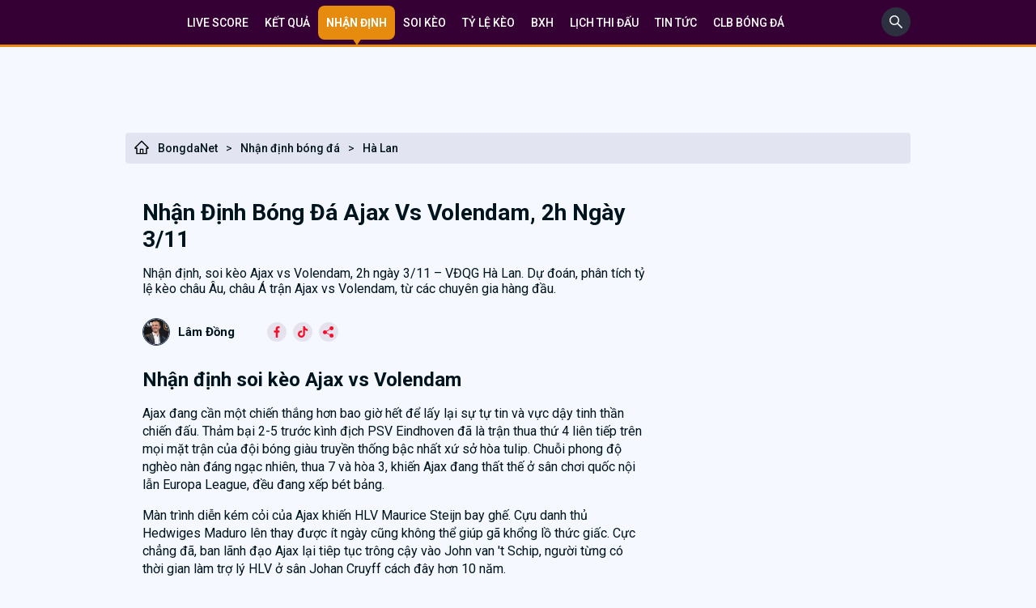

--- FILE ---
content_type: text/html; charset=UTF-8
request_url: https://bongdanet.cc/nhan-dinh-bong-da-ajax-vs-volendam-2h-ngay-3-11-bds6347
body_size: 14747
content:


<!DOCTYPE html>
<html lang="vi">

<head>
    <link href="/favicon.ico?v=3" rel="shortcut icon" type="image/x-icon" />
    <meta http-equiv="Cache-control" content="Public" />
    <meta http-equiv="X-UA-Compatible" content="IE=edge">
    <meta http-equiv="Content-Type" content="text/html; charset=utf-8" />
    <meta http-equiv="content-language" content="vi" />
    <meta charset="UTF-8" />
    <meta name="viewport" content="width=device-width, initial-scale=1" />
    <meta http-equiv="pragma" content="no-cache" />
    <meta content="width=device-width, initial-scale=1.0, maximum-scale=1.0, user-scalable=0" name="viewport">
    <meta name="description" content="Nhận định, soi kèo Ajax vs Volendam, 2h ngày 3/11 – VĐQG Hà Lan. Dự đoán, phân tích tỷ lệ kèo châu Âu, châu Á trận Ajax vs Volendam, từ các chuyên gia hàng đầu." />
    <meta name="keywords" content="Ajax vs Volendam, keo nha cai, nhan dinh bong da, du doan bong da, bongdanet, Ajax, Volendam" />
    <meta name="news_keywords" content="Ajax vs Volendam, keo nha cai, nhan dinh bong da, du doan bong da, bongdanet, Ajax, Volendam" />
	<meta name='dmca-site-verification' content='T2dKVUtWVEFGaEJhWjJzSWovUHpQQT090' />

            <link rel="canonical" href="https://bongdanet.cc/nhan-dinh-bong-da-ajax-vs-volendam-2h-ngay-3-11-bds6347" />
        <meta property="og:url" content="https://bongdanet.cc/nhan-dinh-bong-da-ajax-vs-volendam-2h-ngay-3-11-bds6347" />
    

    <!--Facebook-->
    <meta property="og:locale" content="vi_VN" />
    <meta property="og:site_name" content="Bongdanet.cc" />
    <meta property="og:title" content="Nhận định bóng đá Ajax vs Volendam, 2h ngày 3/11" />
    <meta property="og:description" content="Nhận định, soi kèo Ajax vs Volendam, 2h ngày 3/11 – VĐQG Hà Lan. Dự đoán, phân tích tỷ lệ kèo châu Âu, châu Á trận Ajax vs Volendam, từ các chuyên gia hàng đầu." />
    <meta property="og:image" content="https://media.bongdanet.cc/application/admin/image/2023/11/02/nhan-dinh-bong-da-ajax-vs-volendam-2h-ngay-3-11_1698891953.jpg?v=1698892003" />
    <meta property="og:type" content="website" />

            <meta name="robots" content="index, follow">
        <meta name="Googlebot-News" content="index, follow, archive, snippet">
        <meta name="googlebot" content="index, follow, archive, snippet">
        <meta name="csrf-param" content="_csrf">
<meta name="csrf-token" content="hB5mKUCx8yK_1KpgapuO6zM-NVKwuOE1xJFVu_GwXXfQLwtiM-OrFIenwSkE_PSjUEZyPtjNu1eNzjvpxtU5Aw==">
    <script type="text/javascript">
        var WAP_HOST_PATH = "/";
        var YII_CSRF_TOKEN = "hB5mKUCx8yK_1KpgapuO6zM-NVKwuOE1xJFVu_GwXXfQLwtiM-OrFIenwSkE_PSjUEZyPtjNu1eNzjvpxtU5Aw==";
        var YII_CSRF_TOKEN_NAME = "_csrf";
    </script>

    <meta name="csrf-param" content="_csrf">
<meta name="csrf-token" content="hB5mKUCx8yK_1KpgapuO6zM-NVKwuOE1xJFVu_GwXXfQLwtiM-OrFIenwSkE_PSjUEZyPtjNu1eNzjvpxtU5Aw==">
        <title>Nhận định bóng đá Ajax vs Volendam, 2h ngày 3/11</title>
    <link href="/assets/751579b9/css/bdnet.css?v=1769985811" rel="stylesheet">
<link href="/assets/751579b9/css/custom.css?v=1769985811" rel="stylesheet">
<script src="/assets/751579b9/js/jquery-3.6.0.min.js?v=1769985811"></script>
<script src="/assets/751579b9/js/common.min.js?v=1769985811"></script>
    
		<script type="application/ld+json">
		{
		  "@context": "https://schema.org",
		  "@type": "NewsArticle",
		  "mainEntityOfPage": {
			"@type": "WebPage",
			"@id": "https://bongdanet.cc/nhan-dinh-bong-da-ajax-vs-volendam-2h-ngay-3-11-bds6347"
		  },
		  "headline": "Nhận định bóng đá Ajax vs Volendam, 2h ngày 3/11",
		  "description": "Nhận định, soi kèo Ajax vs Volendam, 2h ngày 3/11 – VĐQG Hà Lan. Dự đoán, phân tích tỷ lệ kèo châu Âu, châu Á trận Ajax vs Volendam, từ các chuyên gia hàng đầu.",
		  "image": [
			"https://media.bongdanet.cc/application/admin/image/2023/11/02/nhan-dinh-bong-da-ajax-vs-volendam-2h-ngay-3-11_1698891953.jpg?v=1698892003"
		  ],  
		  "author": {
			"@type": "Person",
			"name": ""
		  },  
		  "publisher": {
			"@type": "Organization",
			"name": "2gon",
			"logo": {
			  "@type": "ImageObject",
			  "url": ""
			}
		  },
		  "datePublished": "2023-11-02+07:00"
		}
		</script>
				<script type="application/ld+json">
				{
				  "@context": "https://schema.org/", 
				  "@type": "BreadcrumbList", 
				  "itemListElement": [{
					"@type": "ListItem", 
					"position": 1, 
					"name": "Trang chủ",
					"item": "https://Bongdanet.cc/"  
				  },{
					"@type": "ListItem", 
					"position": 2, 
					"name": "Nhận định bóng đá",
					"item": "https://bongdanet.cc/nhan-dinh-bong-da"  
				  },{
					"@type": "ListItem", 
					"position": 3, 
					"name": "Hà Lan",
					"item": "https://bongdanet.cc/nhan-dinh-bong-da-ha-lan"  
				  }]
				}
				</script><meta name="google-site-verification" content="ki5g5xyK28sOH4T2j9drZ8spUBCGgDGega4sjCKJxS0" />
<!-- Google tag (gtag.js) -->
<script async src="https://www.googletagmanager.com/gtag/js?id=G-TRZT9BQ6KP"></script>
<script>
    window.dataLayer = window.dataLayer || [];
    function gtag(){dataLayer.push(arguments);}
    gtag('js', new Date());

    gtag('config', 'G-TRZT9BQ6KP');
</script>
<script type="application/ld+json">
    [{
        "@context": "http://schema.org",
        "@type": "Organization",
        "url": "https://bongdanet.cc//",
        "logo": "https://bongdanet.cc/themes/default/imgbdnet/BONGDANET.CC.svg",
        "contactPoint": [{
            "@type": "ContactPoint",
            "telephone": "(+84) 376 91 0010",
            "contactType": "customer service",
            "areaServed": "VN",
            "availableLanguage": "Vietnamese"
        }]
    },
        {
            "@context": "https://schema.org",
            "@type": "LocalBusiness",
            "name": "Bóng đá Net (BongdaNET)",
            "image": "https://bongdanet.cc/themes/default/imgbdnet/BONGDANET.CC.svg",
            "@id": "https://bongdanet.cc/",
            "url": "https://bongdanet.cc/",
            "description": "BongdaNET Bóng đá số Dữ liệu 66 ☑️ Livescore Bóng đá Nét, Tỷ số trực tuyến Bongdaso hôm nay Xem lịch thi đấu, Kqbd, BXH, kèo nhà cái tại Bongdanet cc",
            "telephone": "(+84) 376 91 0010",
            "priceRange": "$$",
            "address": {
                "@type": "PostalAddress",
                "streetAddress": " 93 Đường Huỳnh Văn Tạo, Phường 3, Tân An, Long An, Việt Nam ",
                "addressLocality": "Long An",
                "postalCode": "850000",
                "mainEntityOfPage": "https://maps.app.goo.gl/LHbEG7Qhu4TbjQpt5",
                "addressCountry": "VN"
            },
            "geo": {
                "@type": "GeoCoordinates",
                "latitude": 10.5303122,
                "longitude": 106.4146875
            },
            "openingHoursSpecification": {
                "@type": "OpeningHoursSpecification",
                "dayOfWeek": [
                    "Monday",
                    "Tuesday",
                    "Wednesday",
                    "Thursday",
                    "Friday",
                    "Saturday",
                    "Sunday"
                ],
                "opens": "00:00",
                "closes": "23:59"
            },
            "sameAs": [
                "https://www.facebook.com/bongdanetcc",
                "https://x.com/Bongdanet_cc",
                "https://www.instagram.com/bongdanet.cc/"
            ]
        }
    ]
</script>


</head>

<body class="news-index">
<div id="fb-root"></div>
    <script async defer crossorigin="anonymous" src="https://connect.facebook.net/vi_VN/sdk.js#xfbml=1&version=v14.0&appId=755571008778315&autoLogAppEvents=1" nonce="3uTljJfB"></script>

        <header class="top-nav">
    <div class="container">
        <nav>
<!--            <a class='--><?//= $livescore == 1 ? 'active' : '' ?><!--' href="/">-->
<!--                Dữ liệu-->
<!--            </a>-->
            <a class='' href="/">
                Live Score
            </a>
            <a class='' href="/ket-qua-bong-da">
                Kết quả
            </a>
            <a class='active' href="/nhan-dinh-bong-da">
                Nhận định
            </a>
            <a class='' href="/soi-keo">
                Soi kèo
            </a>
            <a class='' href="/ty-le-keo">
                Tỷ lệ kèo
            </a>
            <a class='' href="/bang-xep-hang">
                BXH
            </a>
            <a class='' href="/lich-thi-dau">
                Lịch thi đấu
            </a>
            <a class='' href="/tin-nong">
                Tin tức
            </a>
            <a class='' href="/cau-lac-bo">
                CLB BÓNG ĐÁ
            </a>
            <div class='topmenu_ad_middle'></div>
        </nav>
        <div class="search-box-top">
            <form style="display: none;" id="formSearchHeader" method="get" action="/tim-kiem">
                <input style="border: 1px solid #EEEEEE; border-radius: 5px; padding: 5px; margin-top: 5px;"
                       type="search" name="q" placeholder="Tìm kiếm...">
            </form>
            <a id="btn-search-header" href="javascript:void(0);" aria-label="search" onclick="showSearchInput()">
                <svg width="36" height="36" viewBox="0 0 36 36" fill="none" xmlns="http://www.w3.org/2000/svg"> <rect width="36" height="36" rx="18" fill="#2D303F"/> <path d="M25.9519 24.8499L20.758 19.656C21.564 18.614 21.9999 17.34 21.9999 16C21.9999 14.396 21.374 12.892 20.242 11.758C19.11 10.624 17.602 10 16 10C14.398 10 12.89 10.626 11.758 11.758C10.624 12.89 10 14.396 10 16C10 17.602 10.626 19.11 11.758 20.242C12.89 21.376 14.396 21.9999 16 21.9999C17.34 21.9999 18.612 21.564 19.654 20.76L24.8479 25.9519C24.8632 25.9672 24.8812 25.9793 24.9012 25.9875C24.9211 25.9958 24.9424 26 24.9639 26C24.9855 26 25.0068 25.9958 25.0267 25.9875C25.0466 25.9793 25.0647 25.9672 25.0799 25.9519L25.9519 25.0819C25.9672 25.0667 25.9793 25.0486 25.9875 25.0287C25.9958 25.0088 26 24.9875 26 24.9659C26 24.9444 25.9958 24.9231 25.9875 24.9032C25.9793 24.8833 25.9672 24.8652 25.9519 24.8499ZM19.168 19.168C18.32 20.014 17.196 20.48 16 20.48C14.804 20.48 13.68 20.014 12.832 19.168C11.986 18.32 11.52 17.196 11.52 16C11.52 14.804 11.986 13.678 12.832 12.832C13.68 11.986 14.804 11.52 16 11.52C17.196 11.52 18.322 11.984 19.168 12.832C20.014 13.68 20.48 14.804 20.48 16C20.48 17.196 20.014 18.322 19.168 19.168Z" fill="white"/> </svg>
            </a>
        </div>
    </div>
</header>
<div class="container">
	<div class="two-col" style="overflow: hidden;width: 900px;margin: 0 auto;">
		<div style="width:450px;height:90px">
					</div>
		<div style="width:450px;height:90px">
					</div>
	</div>
	<div class="two-col" style="overflow: hidden;width: 900px;margin: 0 auto;">
			
	
			</div>
</div>
<script>
    function showSearchInput(){
        $("#btn-search-header").hide();
        $("#formSearchHeader").show();
    }
</script>    <div class="content">
        <div class="container">
            <div class="bread-crum">
                <div class="left-bread">
                    <a href="/">
                        <svg style="margin-right: 10px;" width="20" height="20" viewBox="0 0 20 20" fill="none" xmlns="http://www.w3.org/2000/svg">
                            <path d="M18.4845 9.86357L10.9376 2.32061L10.4317 1.81475C10.3165 1.70025 10.1606 1.63599 9.99813 1.63599C9.83566 1.63599 9.67979 1.70025 9.56453 1.81475L1.5118 9.86357C1.3937 9.98122 1.30036 10.1213 1.23729 10.2756C1.17423 10.4299 1.14271 10.5953 1.14461 10.762C1.15242 11.4495 1.72469 11.9983 2.41219 11.9983H3.24227V18.3597H16.754V11.9983H17.6016C17.9356 11.9983 18.2501 11.8675 18.4864 11.6312C18.6028 11.5152 18.695 11.3772 18.7577 11.2254C18.8204 11.0735 18.8523 10.9107 18.8516 10.7464C18.8516 10.4144 18.7208 10.0999 18.4845 9.86357ZM11.0919 16.9534H8.90438V12.969H11.0919V16.9534ZM15.3477 10.5921V16.9534H12.3419V12.5003C12.3419 12.0687 11.9923 11.719 11.5606 11.719H8.43563C8.00399 11.719 7.65438 12.0687 7.65438 12.5003V16.9534H4.64852V10.5921H2.77352L10.0001 3.37139L10.4513 3.82256L17.2247 10.5921H15.3477Z" fill="black"></path>
                        </svg>
                        BongdaNet
                    </a><span>&gt;</span><a class="__norm" href="/nhan-dinh-bong-da">Nhận định bóng đá</a><span>&gt;</span><a class="__norm" href="/nhan-dinh-bong-da-ha-lan">Hà Lan</a></div>
                <div class="right-bread"></div></div>            
<div class="wrapper-news">
    <div class="page">
        <div class="left_pane">
            <div class="article_text">
                <article>
                    <div class="two-col">
                        <div class="right-col-1">
                            <div class="right-col-head">
                                <div class="right-col-bottom"><h1 style="margin-left: 0;">Nhận định bóng đá Ajax vs Volendam, 2h ngày 3/11</h1></div>
                                <div class="des-welcom">
                                    Nhận định, soi kèo Ajax vs Volendam, 2h ngày 3/11 – VĐQG Hà Lan. Dự đoán, phân tích tỷ lệ kèo châu Âu, châu Á trận Ajax vs Volendam, từ các chuyên gia hàng đầu.                                </div>
                            </div>
                            <div class="post-meta">
                                <a class="post-meta-ava" href="#">
                                    <img src="/themes/default/imgbdnet/ava.png" alt="ava">
                                    <span>Lâm Đồng</span>
                                </a>
                                <div class="content-4">
                                    <div class="list-social-post">
                                        <a target="_blank" rel="nofollow" href="https://www.facebook.com/sharer.php?u=https://bongdanet.cc/nhan-dinh-bong-da-ajax-vs-volendam-2h-ngay-3-11-bds6347">
                                            <svg width="24" height="24" viewBox="0 0 24 24" fill="none" xmlns="http://www.w3.org/2000/svg"> <circle cx="12" cy="12" r="12" fill="#591D57" fill-opacity="0.1"></circle> <g clip-path="url(#clip0_137_95519)"> <path d="M14.3319 7.32458H15.61V5.09858C15.3895 5.06825 14.6311 5 13.748 5C9.70429 5 10.8045 9.57917 10.6435 10.25H8.60938V12.7385H10.6429V19H13.136V12.7391H15.0873L15.397 10.2506H13.1355C13.2451 8.60325 12.6915 7.32458 14.3319 7.32458V7.32458Z" fill="#F70D28"></path> </g> <defs> <clipPath id="clip0_137_95519"> <rect width="14" height="14" fill="#591D57" transform="translate(5 5)"></rect> </clipPath> </defs> </svg>
                                        </a>
                                        <a href="#"><svg width="24" height="24" viewBox="0 0 24 24" fill="none" xmlns="http://www.w3.org/2000/svg"> <circle cx="12" cy="12" r="12" fill="#591D57" fill-opacity="0.1"></circle> <path d="M18.2935 8.50541C17.4933 8.50541 16.755 8.24031 16.1621 7.7931C15.4821 7.28043 14.9935 6.52841 14.821 5.66165C14.7782 5.44749 14.7552 5.22648 14.753 5H12.4671V11.2462L12.4644 14.6675C12.4644 15.5822 11.8687 16.3578 11.0431 16.6306C10.8034 16.7097 10.5446 16.7472 10.2752 16.7324C9.93119 16.7135 9.60885 16.6097 9.32869 16.4421C8.7325 16.0856 8.32828 15.4387 8.31733 14.6988C8.30008 13.5422 9.23503 12.5993 10.3907 12.5993C10.6188 12.5993 10.8379 12.6366 11.0431 12.7042V10.997V10.3833C10.8267 10.3512 10.6065 10.3345 10.3839 10.3345C9.11892 10.3345 7.93584 10.8603 7.09016 11.8076C6.45097 12.5235 6.06757 13.4368 6.00842 14.3945C5.93091 15.6526 6.39127 16.8486 7.28406 17.7309C7.41523 17.8605 7.55299 17.9807 7.69704 18.0916C8.46248 18.6807 9.39826 19 10.3839 19C10.6065 19 10.8267 18.9836 11.0431 18.9515C11.9638 18.8151 12.8133 18.3937 13.4837 17.7309C14.3075 16.9167 14.7626 15.8358 14.7676 14.6853L14.7558 9.5762C15.1488 9.87936 15.5785 10.1302 16.0396 10.3249C16.7569 10.6276 17.5174 10.7809 18.3001 10.7806V9.12077V8.50486C18.3006 8.50541 18.2941 8.50541 18.2935 8.50541V8.50541Z" fill="#F70D28"></path> </svg></a>
                                        <a href="#"><svg width="24" height="24" viewBox="0 0 24 24" fill="none" xmlns="http://www.w3.org/2000/svg"> <circle cx="12" cy="12" r="12" fill="#591D57" fill-opacity="0.1"></circle> <path d="M15.6641 14.0781C14.8536 14.0781 14.1393 14.4768 13.6907 15.0831L9.81223 13.0971C9.87662 12.8777 9.92188 12.6502 9.92188 12.4102C9.92188 12.0846 9.85513 11.7751 9.73982 11.4904L13.7989 9.04786C14.2506 9.578 14.9145 9.92188 15.6641 9.92188C17.0211 9.92188 18.125 8.81798 18.125 7.46094C18.125 6.10389 17.0211 5 15.6641 5C14.307 5 13.2031 6.10389 13.2031 7.46094C13.2031 7.77367 13.2675 8.07032 13.3744 8.34573L9.30322 10.7955C8.85189 10.2811 8.1975 9.94922 7.46094 9.94922C6.10389 9.94922 5 11.0531 5 12.4102C5 13.7672 6.10389 14.8711 7.46094 14.8711C8.2848 14.8711 9.01108 14.4607 9.45799 13.8373L13.3237 15.8169C13.2525 16.0467 13.2031 16.2861 13.2031 16.5391C13.2031 17.8961 14.307 19 15.6641 19C17.0211 19 18.125 17.8961 18.125 16.5391C18.125 15.182 17.0211 14.0781 15.6641 14.0781Z" fill="#F70D28"></path> </svg></a>
                                    </div>
                                </div>
                            </div>

                            <div class="main-soi-keo">
                                <h2>Nhận định soi k&egrave;o Ajax vs Volendam</h2>
<p>Ajax đang cần một chiến thắng hơn bao giờ hết để lấy lại sự tự tin v&agrave; vực dậy tinh thần chiến đấu. Thảm bại 2-5 trước k&igrave;nh địch PSV Eindhoven đ&atilde; l&agrave; trận thua thứ 4 li&ecirc;n tiếp tr&ecirc;n mọi mặt trận của đội b&oacute;ng gi&agrave;u truyền thống bậc nhất xứ sở h&ograve;a tulip. Chuỗi phong độ ngh&egrave;o n&agrave;n đ&aacute;ng ngạc nhi&ecirc;n, thua 7 v&agrave; h&ograve;a 3, khiến Ajax đang thất thế ở s&acirc;n chơi quốc nội lẫn Europa League, đều đang xếp b&eacute;t bảng.</p>
<p>M&agrave;n tr&igrave;nh diễn k&eacute;m cỏi của Ajax khiến HLV Maurice Steijn bay ghế. Cựu danh thủ Hedwiges Maduro l&ecirc;n thay được &iacute;t ng&agrave;y cũng kh&ocirc;ng thể gi&uacute;p g&atilde; khổng lồ thức giấc. Cực chẳng đ&atilde;, ban l&atilde;nh đạo Ajax lại ti&ecirc;p tục tr&ocirc;ng cậy v&agrave;o John van 't Schip, người từng c&oacute; thời gian l&agrave;m trợ l&yacute; HLV ở s&acirc;n Johan Cruyff c&aacute;ch đ&acirc;y hơn 10 năm.</p>
<p>Với bộ mặt rất thảm hại hiện tại, ngay cả khi chỉ phải tiếp đ&oacute;n đội b&oacute;ng đang xếp thứ 16, Volendam, khả năng chiến thắng của Ajax vẫn bị đặt dưới kh&ocirc;ng &iacute;t &aacute;nh mắt nghi ngờ. Volendam hứa hẹn cũng kh&ocirc;ng phải c&aacute;c vị kh&aacute;ch dễ chơi với đội chủ s&acirc;n Johan Cruyff khi đ&atilde; thắng 2/3 trận gần đ&acirc;y.</p>
<p>K&egrave;o chấp s&acirc;u -2 xem ra sẽ trở th&agrave;nh g&aacute;nh nặng kh&ocirc;ng nhỏ với những người d&aacute;m dũng cảm đặt niềm tin v&agrave;o Ajax.</p>
<h2>Đội h&igrave;nh dự kiến Ajax vs Volendam</h2>
<p><strong>Ajax</strong>: Ramaj; Gaaei, Medic, Hato, Sosa; Van den Boomen, Tahirovic, Taylor; Bergwijn, Brobbey, Forbs</p>
<p><strong>Volendam</strong>: Backhaus; Ouur, Benamar, Flint, Cox; De Haan, Mirani, Twigt; Ould-Chikh, Muhren, Kuol</p>
<h2>Phong độ v&agrave; thống k&ecirc; đối đầu Ajax vs Volendam</h2>
<figure class="expNoEdit"><img src="https://media.bongdanet.cc/application/admin//uploads/2023/11/02/nhan-dinh-bong-da-ajax-vs-volendam-2h-ngay-3-11_21618.jpg" alt="Nhận định b&oacute;ng đ&aacute; Ajax vs Volendam, 2h ng&agrave;y 3/11 - Ảnh 1" />
<figcaption>Nhận định b&oacute;ng đ&aacute; Ajax vs Volendam, 2h ng&agrave;y 3/11 - Ảnh 1</figcaption>
</figure>
<h2>BXH VĐQG H&agrave; Lan</h2>
<figure class="expNoEdit"><img src="https://media.bongdanet.cc/application/admin//uploads/2023/11/02/nhan-dinh-bong-da-ajax-vs-volendam-2h-ngay-3-11_21619.jpg" alt="Nhận định b&oacute;ng đ&aacute; Ajax vs Volendam, 2h ng&agrave;y 3/11 - Ảnh 2" />
<figcaption>Nhận định b&oacute;ng đ&aacute; Ajax vs Volendam, 2h ng&agrave;y 3/11 - Ảnh 2</figcaption>
</figure>
<h2>Tỷ lệ k&egrave;o Ajax vs Volendam</h2>
<p><strong>+ Soi tỷ lệ k&egrave;o ch&acirc;u &Aacute; cả trận (0:2): </strong>Ajax đang g&acirc;y thất vọng tr&agrave;n trề khi thua 8, h&ograve;a 1 v&agrave; chỉ thắng 1 theo handicap ở 10 trận gần đ&acirc;y. Volendam lại đang gi&uacute;p kh&ocirc;ng &iacute;t nh&agrave; đầu tư "về bờ" th&agrave;nh c&ocirc;ng với 4/5 trận thắng k&egrave;o vừa qua. Đội kh&aacute;ch cũng thắng theo tỷ lệ ch&acirc;u &Aacute; ở cả 6 lần chạm tr&aacute;n Ajax gần nhất tại giải quốc nội.</p>
<p><strong>Chọn: Volendam +2 FT</strong></p>
<p><strong>+ Soi tỷ lệ k&egrave;o t&agrave;i xỉu cả trận (3 3/4): </strong>5/8 trận gần đ&acirc;y của Ajax c&oacute; nhiều hơn 3 b&agrave;n thắng/trận. 4/5 chuyến xa nh&agrave; vừa qua của Volendam cũng chứng kiến thống k&ecirc; tương tự. Cả hai đội đều hướng đến chiến thắng ở 90 ph&uacute;t tới để hy vọng tho&aacute;t khỏi khu vực "cầm đ&egrave;n đỏ".</p>
<p><strong>Chọn: T&agrave;i 3 3/4 FT</strong></p>
<p><strong>Dự đo&aacute;n kqbd: 2-2</strong></p>                            </div>
                            <!--  -->
                            <div class="comment-box">
                                <div class="title-com">Ý kiến của bạn</div>
                                <div class="comment-box-1">
                                    <div class="icon-and-text">
                                        <svg width="36" height="37" viewBox="0 0 36 37" fill="none" xmlns="http://www.w3.org/2000/svg"> <g clip-path="url(#clip0_357_144985)"> <path d="M21.375 6.98096H7.875C7.254 6.98096 6.75 7.48496 6.75 8.10596C6.75 8.72696 7.254 9.23096 7.875 9.23096H21.375C21.996 9.23096 22.5 8.72696 22.5 8.10596C22.5 7.48496 21.996 6.98096 21.375 6.98096Z" fill="#B6B6B6" fill-opacity="0.65"></path> <path d="M16.875 11.481H7.875C7.254 11.481 6.75 11.985 6.75 12.606C6.75 13.227 7.254 13.731 7.875 13.731H16.875C17.496 13.731 18 13.227 18 12.606C18 11.985 17.496 11.481 16.875 11.481Z" fill="#B6B6B6" fill-opacity="0.65"></path> <path d="M24.75 0.230957H4.5C2.01825 0.230957 0 2.24921 0 4.73096V27.231C0 27.6675 0.252 28.0657 0.648 28.2502C0.79875 28.32 0.963 28.356 1.125 28.356C1.38375 28.356 1.64025 28.266 1.845 28.095L8.28225 22.731H24.75C27.2318 22.731 29.25 20.7127 29.25 18.231V4.73096C29.25 2.24921 27.2318 0.230957 24.75 0.230957ZM27 18.231C27 19.4707 25.992 20.481 24.75 20.481H7.875C7.61175 20.481 7.3575 20.5732 7.155 20.742L2.25 24.8302V4.73096C2.25 3.49121 3.258 2.48096 4.5 2.48096H24.75C25.992 2.48096 27 3.49121 27 4.73096V18.231Z" fill="#B6B6B6" fill-opacity="0.65"></path> <path d="M31.5 9.23096C30.879 9.23096 30.375 9.73496 30.375 10.356C30.375 10.977 30.879 11.481 31.5 11.481C32.742 11.481 33.75 12.4912 33.75 13.731V32.7637L29.952 29.7262C29.754 29.5687 29.5042 29.481 29.25 29.481H13.5C12.258 29.481 11.25 28.4707 11.25 27.231V26.106C11.25 25.485 10.746 24.981 10.125 24.981C9.504 24.981 9 25.485 9 26.106V27.231C9 29.7127 11.0182 31.731 13.5 31.731H28.854L34.1708 35.9857C34.3755 36.1477 34.6252 36.231 34.875 36.231C35.0392 36.231 35.2058 36.195 35.3633 36.1207C35.7525 35.9317 36 35.538 36 35.106V13.731C36 11.2492 33.9818 9.23096 31.5 9.23096Z" fill="#B6B6B6" fill-opacity="0.65"></path> </g> <defs> <clipPath id="clip0_357_144985"> <rect width="36" height="36" fill="#B6B6B6" transform="translate(0 0.230957)"></rect> </clipPath> </defs> </svg>
                                        <div class="text-gray">Hãy là người đầu tiên<br>
                                            bình luận trong bài</div>
                                    </div>
                                </div>
                                <div class="send-content">
                                    <textarea placeholder="Gửi tin nhắn"></textarea>
                                    <a class="btn-emoji" href="#"><svg width="18" height="19" viewBox="0 0 18 19" fill="none" xmlns="http://www.w3.org/2000/svg"> <g clip-path="url(#clip0_357_145003)"> <path d="M9 18.231C6.59602 18.231 4.33593 17.2948 2.63602 15.5949C0.936176 13.895 0 11.6349 0 9.23096C0 6.82697 0.936176 4.56688 2.63602 2.86697C4.33593 1.16713 6.59602 0.230957 9 0.230957C11.404 0.230957 13.6641 1.16713 15.364 2.86697C17.0638 4.56688 18 6.82697 18 9.23096C18 11.6349 17.0638 13.895 15.364 15.5949C13.6641 17.2948 11.404 18.231 9 18.231V18.231ZM9 1.63721C4.81279 1.63721 1.40625 5.04374 1.40625 9.23096C1.40625 13.4182 4.81279 16.8247 9 16.8247C13.1872 16.8247 16.5938 13.4182 16.5938 9.23096C16.5938 5.04374 13.1872 1.63721 9 1.63721ZM12.2954 10.7844C11.9678 10.5759 11.5332 10.6725 11.3248 11.0002C11.3161 11.0138 10.4411 12.362 8.96484 12.362C7.48863 12.362 6.61359 11.0138 6.60491 11.0002C6.39643 10.6725 5.96187 10.576 5.63425 10.7844C5.30663 10.9929 5.21005 11.4275 5.41853 11.7551C5.47084 11.8373 6.72536 13.7683 8.96484 13.7683C11.2043 13.7683 12.4588 11.8373 12.5112 11.7551C12.7196 11.4275 12.6231 10.9929 12.2954 10.7844V10.7844ZM5.90625 6.03174C6.39165 6.03174 6.78516 6.42524 6.78516 6.91064C6.78516 7.39605 6.39165 7.78955 5.90625 7.78955C5.42085 7.78955 5.02734 7.39605 5.02734 6.91064C5.02734 6.42524 5.42085 6.03174 5.90625 6.03174ZM11.1797 6.91064C11.1797 7.39605 11.5732 7.78955 12.0586 7.78955C12.544 7.78955 12.9375 7.39605 12.9375 6.91064C12.9375 6.42524 12.544 6.03174 12.0586 6.03174C11.5732 6.03174 11.1797 6.42524 11.1797 6.91064Z" fill="#555E61"></path> </g> <defs> <clipPath id="clip0_357_145003"> <rect width="18" height="18" fill="#555E61" transform="translate(0 0.230957)"></rect> </clipPath> </defs> </svg></a>
                                </div>
                                <div class="list-tags">

                                </div>
                            </div>
                            <!--  -->

                            <!--  -->
                                                        <div class="container-two-col">
                                <div class="grid-tin-chi-tiet">
                                    <div>
                                        <div class="side-bar-soi-keo"><span>Nhận định cùng chuyên mục</span></div>
                                        <ul style="margin: 0; padding: 0; list-style: none;">
                                                                                            <li>
                                                    <div class="tin-3">
                                                        <div class="pr-24">
                                                            <div class="tin-3-a mt-8" \>
                                                                <a href="/nhan-dinh-bong-da-psv-eindhoven-vs-ajax-20h30-ngay-29-10-bds6305">
                                                                    Nhận định bóng đá PSV Eindhoven vs Ajax, 20h30 ngày 29/10                                                                </a>
                                                            </div>
                                                            <div class="mt-8">
                                                                <span class="Ngoai-hang-anh">Hà Lan</span>
                                                                <span class="mot-phut">02/11/2023 09:25</span>
                                                            </div>
                                                            <div class="mt-8">
                                                                <span class="tin-1-span">
                                                                    Nhận định, soi kèo PSV Eindhoven vs Ajax, 20h30 ngày 29/10 – VĐQG Hà Lan. Dự đoán, phân tích tỷ lệ kèo châu Âu, châu Á trận PSV Eindhoven vs Ajax, từ các chuyên gia hàng đầu.                                                                </span>
                                                            </div>
                                                        </div>
                                                        <div class="between-img">
                                                            <a href="/nhan-dinh-bong-da-psv-eindhoven-vs-ajax-20h30-ngay-29-10-bds6305" rel="nofollow">
                                                                <img style="border-radius: 6px; width: 200px; height: 120px;" border="0" alt="Nhận định bóng đá PSV Eindhoven vs Ajax, 20h30 ngày 29/10" src="https://media.bongdanet.cc/application/admin/image/2023/10/29/nhan-dinh-bong-da-psv-eindhoven-vs-ajax-20h30-ngay-29-10_1698546907.jpg?v=1698546960">
                                                            </a>
                                                        </div>
                                                    </div>
                                                </li>
                                                                                            <li>
                                                    <div class="tin-3">
                                                        <div class="pr-24">
                                                            <div class="tin-3-a mt-8" \>
                                                                <a href="/nhan-dinh-bong-da-utrecht-vs-ajax-17h15-ngay-22-10-bds6230">
                                                                    Nhận định bóng đá Utrecht vs Ajax, 17h15 ngày 22/10                                                                </a>
                                                            </div>
                                                            <div class="mt-8">
                                                                <span class="Ngoai-hang-anh">Hà Lan</span>
                                                                <span class="mot-phut">02/11/2023 09:25</span>
                                                            </div>
                                                            <div class="mt-8">
                                                                <span class="tin-1-span">
                                                                    Nhận định, soi kèo Utrecht vs Ajax, 17h15 ngày 22/10 – VĐQG Hà Lan. Dự đoán, phân tích tỷ lệ kèo châu Âu, châu Á trận Utrecht vs Ajax, từ các chuyên gia hàng đầu.                                                                </span>
                                                            </div>
                                                        </div>
                                                        <div class="between-img">
                                                            <a href="/nhan-dinh-bong-da-utrecht-vs-ajax-17h15-ngay-22-10-bds6230" rel="nofollow">
                                                                <img style="border-radius: 6px; width: 200px; height: 120px;" border="0" alt="Nhận định bóng đá Utrecht vs Ajax, 17h15 ngày 22/10" src="https://media.bongdanet.cc/application/admin/image/2023/10/22/nhan-dinh-bong-da-utrecht-vs-ajax-17h15-ngay-22-10_1697936273.jpg?v=1697936327">
                                                            </a>
                                                        </div>
                                                    </div>
                                                </li>
                                                                                            <li>
                                                    <div class="tin-3">
                                                        <div class="pr-24">
                                                            <div class="tin-3-a mt-8" \>
                                                                <a href="/nhan-dinh-bong-da-ajax-vs-az-alkmaar-19h30-ngay-8-10-bds6092">
                                                                    Nhận định bóng đá Ajax vs AZ Alkmaar, 19h30 ngày 8/10                                                                </a>
                                                            </div>
                                                            <div class="mt-8">
                                                                <span class="Ngoai-hang-anh">Hà Lan</span>
                                                                <span class="mot-phut">02/11/2023 09:25</span>
                                                            </div>
                                                            <div class="mt-8">
                                                                <span class="tin-1-span">
                                                                    Nhận định, soi kèo Ajax vs AZ Alkmaar, 19h30 ngày 8/10 – VĐQG Hà Lan. Dự đoán, phân tích tỷ lệ kèo châu Âu, châu Á trận Ajax vs AZ Alkmaar, từ các chuyên gia hàng đầu.                                                                </span>
                                                            </div>
                                                        </div>
                                                        <div class="between-img">
                                                            <a href="/nhan-dinh-bong-da-ajax-vs-az-alkmaar-19h30-ngay-8-10-bds6092" rel="nofollow">
                                                                <img style="border-radius: 6px; width: 200px; height: 120px;" border="0" alt="Nhận định bóng đá Ajax vs AZ Alkmaar, 19h30 ngày 8/10" src="https://media.bongdanet.cc/application/admin/image/2023/10/08/nhan-dinh-bong-da-ajax-vs-az-alkmaar-19h30-ngay-8-10_1696731306.jpg?v=1696731360">
                                                            </a>
                                                        </div>
                                                    </div>
                                                </li>
                                                                                            <li>
                                                    <div class="tin-3">
                                                        <div class="pr-24">
                                                            <div class="tin-3-a mt-8" \>
                                                                <a href="/nhan-dinh-bong-da-nec-vs-vitesse-17h15-ngay-1-10-bds6020">
                                                                    Nhận định bóng đá NEC vs Vitesse, 17h15 ngày 1/10                                                                </a>
                                                            </div>
                                                            <div class="mt-8">
                                                                <span class="Ngoai-hang-anh">Hà Lan</span>
                                                                <span class="mot-phut">02/11/2023 09:25</span>
                                                            </div>
                                                            <div class="mt-8">
                                                                <span class="tin-1-span">
                                                                    Nhận định, soi kèo NEC vs Vitesse, 17h15 ngày 1/10 – VĐQG Hà Lan. Dự đoán, phân tích tỷ lệ kèo châu Âu, châu Á trận NEC vs Vitesse, từ các chuyên gia hàng đầu.                                                                </span>
                                                            </div>
                                                        </div>
                                                        <div class="between-img">
                                                            <a href="/nhan-dinh-bong-da-nec-vs-vitesse-17h15-ngay-1-10-bds6020" rel="nofollow">
                                                                <img style="border-radius: 6px; width: 200px; height: 120px;" border="0" alt="Nhận định bóng đá NEC vs Vitesse, 17h15 ngày 1/10" src="https://media.bongdanet.cc/application/admin/image/2023/10/01/nhan-dinh-bong-da-nec-vs-vitesse-17h15-ngay-1-10_1696121963.jpg?v=1696122020">
                                                            </a>
                                                        </div>
                                                    </div>
                                                </li>
                                                                                            <li>
                                                    <div class="tin-3">
                                                        <div class="pr-24">
                                                            <div class="tin-3-a mt-8" \>
                                                                <a href="/nhan-dinh-bong-da-az-alkmaar-vs-heracles-1h-ngay-29-9-bds5995">
                                                                    Nhận định bóng đá AZ Alkmaar vs Heracles, 1h ngày 29/9                                                                </a>
                                                            </div>
                                                            <div class="mt-8">
                                                                <span class="Ngoai-hang-anh">Hà Lan</span>
                                                                <span class="mot-phut">02/11/2023 09:25</span>
                                                            </div>
                                                            <div class="mt-8">
                                                                <span class="tin-1-span">
                                                                    Nhận định, soi kèo AZ Alkmaar vs Heracles, 1h ngày 29/9 – VĐQG Hà Lan. Dự đoán, phân tích tỷ lệ kèo châu Âu, châu Á trận AZ Alkmaar vs Heracles, từ các chuyên gia hàng đầu.                                                                </span>
                                                            </div>
                                                        </div>
                                                        <div class="between-img">
                                                            <a href="/nhan-dinh-bong-da-az-alkmaar-vs-heracles-1h-ngay-29-9-bds5995" rel="nofollow">
                                                                <img style="border-radius: 6px; width: 200px; height: 120px;" border="0" alt="Nhận định bóng đá AZ Alkmaar vs Heracles, 1h ngày 29/9" src="https://media.bongdanet.cc/application/admin/image/2023/09/28/nhan-dinh-bong-da-az-alkmaar-vs-heracles-1h-ngay-29-9_1695867618.jpg?v=1695875652">
                                                            </a>
                                                        </div>
                                                    </div>
                                                </li>
                                                                                    </ul>
                                    </div>
                                </div>
                            </div>
                            
                            <!--  -->
                                                        <div class="container-two-col" style="background: #F5F5F5; border-radius: 10px">
                                <div class="grid-tin-chi-tiet">
                                    <div>
                                        <div class="side-bar-soi-keo"><span>Nhận định khác</span></div>
                                        <ul style="margin: 0; padding: 0; list-style: none;">
                                                                                            <li>
                                                    <div class="tin-3">
                                                        <div class="pr-24">
                                                            <div class="tin-3-a mt-8" \>
                                                                <a href="/nhan-dinh-bong-da-fk-rostov-vs-ural-0h45-ngay-3-11-bds6346">
                                                                    Nhận định bóng đá FK Rostov vs Ural, 0h45 ngày 3/11                                                                </a>
                                                            </div>
                                                            <div class="mt-8">
                                                                <span class="Ngoai-hang-anh">Nga</span>
                                                                <span class="mot-phut">02/11/2023 09:25</span>
                                                            </div>
                                                            <div class="mt-8">
                                                                <span class="tin-1-span">
                                                                    Nhận định, soi kèo FK Rostov vs Ural, 0h45 ngày 3/11 – Cúp Quốc gia Nga. Dự đoán, phân tích tỷ lệ kèo châu Âu, châu Á trận FK Rostov vs Ural, từ các chuyên gia hàng đầu.                                                                </span>
                                                            </div>
                                                        </div>
                                                        <div class="between-img">
                                                            <a href="/nhan-dinh-bong-da-fk-rostov-vs-ural-0h45-ngay-3-11-bds6346" rel="nofollow">
                                                                <img style="border-radius: 6px; width: 200px; height: 120px;" border="0" alt="Nhận định bóng đá FK Rostov vs Ural, 0h45 ngày 3/11" src="https://media.bongdanet.cc/application/admin/image/2023/11/02/nhan-dinh-bong-da-fk-rostov-vs-ural-0h45-ngay-3-11_1698889894.jpg?v=1698889945">
                                                            </a>
                                                        </div>
                                                    </div>
                                                </li>
                                                                                            <li>
                                                    <div class="tin-3">
                                                        <div class="pr-24">
                                                            <div class="tin-3-a mt-8" \>
                                                                <a href="/nhan-dinh-bong-da-sassuolo-vs-spezia-0h-ngay-3-11-bds6345">
                                                                    Nhận định bóng đá Sassuolo vs Spezia, 0h ngày 3/11                                                                </a>
                                                            </div>
                                                            <div class="mt-8">
                                                                <span class="Ngoai-hang-anh">Ý</span>
                                                                <span class="mot-phut">02/11/2023 09:25</span>
                                                            </div>
                                                            <div class="mt-8">
                                                                <span class="tin-1-span">
                                                                    Nhận định, soi kèo Sassuolo vs Spezia, 0h ngày 3/11 – Cúp Quốc gia Ý. Dự đoán, phân tích tỷ lệ kèo châu Âu, châu Á trận Sassuolo vs Spezia, từ các chuyên gia hàng đầu.                                                                </span>
                                                            </div>
                                                        </div>
                                                        <div class="between-img">
                                                            <a href="/nhan-dinh-bong-da-sassuolo-vs-spezia-0h-ngay-3-11-bds6345" rel="nofollow">
                                                                <img style="border-radius: 6px; width: 200px; height: 120px;" border="0" alt="Nhận định bóng đá Sassuolo vs Spezia, 0h ngày 3/11" src="https://media.bongdanet.cc/application/admin/image/2023/11/02/nhan-dinh-bong-da-sassuolo-vs-spezia-0h-ngay-3-11_1698889036.jpg?v=1698889087">
                                                            </a>
                                                        </div>
                                                    </div>
                                                </li>
                                                                                            <li>
                                                    <div class="tin-3">
                                                        <div class="pr-24">
                                                            <div class="tin-3-a mt-8" \>
                                                                <a href="/nhan-dinh-bong-da-dynamo-moscow-vs-nizhny-0h45-ngay-3-11-bds6344">
                                                                    Nhận định bóng đá Dynamo Moscow vs Nizhny, 0h45 ngày 3/11                                                                </a>
                                                            </div>
                                                            <div class="mt-8">
                                                                <span class="Ngoai-hang-anh">Nga</span>
                                                                <span class="mot-phut">02/11/2023 09:25</span>
                                                            </div>
                                                            <div class="mt-8">
                                                                <span class="tin-1-span">
                                                                    Nhận định, soi kèo Dynamo Moscow vs Nizhny, 0h45 ngày 3/11 – Cúp Quốc gia Nga. Dự đoán, phân tích tỷ lệ kèo châu Âu, châu Á trận Dynamo Moscow vs Nizhny, từ các chuyên gia hàng đầu.                                                                </span>
                                                            </div>
                                                        </div>
                                                        <div class="between-img">
                                                            <a href="/nhan-dinh-bong-da-dynamo-moscow-vs-nizhny-0h45-ngay-3-11-bds6344" rel="nofollow">
                                                                <img style="border-radius: 6px; width: 200px; height: 120px;" border="0" alt="Nhận định bóng đá Dynamo Moscow vs Nizhny, 0h45 ngày 3/11" src="https://media.bongdanet.cc/application/admin/image/2023/11/02/nhan-dinh-bong-da-dynamo-moscow-vs-nizhny-0h45-ngay-3-11_1698888956.jpg?v=1698889027">
                                                            </a>
                                                        </div>
                                                    </div>
                                                </li>
                                                                                            <li>
                                                    <div class="tin-3">
                                                        <div class="pr-24">
                                                            <div class="tin-3-a mt-8" \>
                                                                <a href="/nhan-dinh-bong-da-darul-takzim-vs-perak-20h-ngay-2-11-bds6343">
                                                                    Nhận định bóng đá Darul Takzim vs Perak, 20h ngày 2/11                                                                </a>
                                                            </div>
                                                            <div class="mt-8">
                                                                <span class="Ngoai-hang-anh">Soi kèo bóng cỏ</span>
                                                                <span class="mot-phut">02/11/2023 09:25</span>
                                                            </div>
                                                            <div class="mt-8">
                                                                <span class="tin-1-span">
                                                                    Nhận định, soi kèo Darul Takzim vs Perak, 20h ngày 2/11 – Cúp Quốc gia Malaysia. Dự đoán, phân tích tỷ lệ kèo châu Âu, châu Á trận Darul Takzim vs Perak, từ các chuyên gia hàng đầu.                                                                </span>
                                                            </div>
                                                        </div>
                                                        <div class="between-img">
                                                            <a href="/nhan-dinh-bong-da-darul-takzim-vs-perak-20h-ngay-2-11-bds6343" rel="nofollow">
                                                                <img style="border-radius: 6px; width: 200px; height: 120px;" border="0" alt="Nhận định bóng đá Darul Takzim vs Perak, 20h ngày 2/11" src="https://media.bongdanet.cc/application/admin/image/2023/11/02/nhan-dinh-bong-da-darul-takzim-vs-perak-20h-ngay-2-11_1698888897.jpg?v=1698888949">
                                                            </a>
                                                        </div>
                                                    </div>
                                                </li>
                                                                                            <li>
                                                    <div class="tin-3">
                                                        <div class="pr-24">
                                                            <div class="tin-3-a mt-8" \>
                                                                <a href="/nhan-dinh-bong-da-gaziantep-vs-efeler-09-19h-ngay-2-11-bds6342">
                                                                    Nhận định bóng đá Gaziantep vs Efeler 09, 19h ngày 2/11                                                                </a>
                                                            </div>
                                                            <div class="mt-8">
                                                                <span class="Ngoai-hang-anh">Thổ Nhĩ Kỳ</span>
                                                                <span class="mot-phut">02/11/2023 09:25</span>
                                                            </div>
                                                            <div class="mt-8">
                                                                <span class="tin-1-span">
                                                                    Nhận định, soi kèo Gaziantep vs Efeler 09, 19h ngày 2/11 – Cúp Quốc gia Thổ Nhĩ Kỳ. Dự đoán, phân tích tỷ lệ kèo châu Âu, châu Á trận Gaziantep vs Efeler 09, từ các chuyên gia hàng đầu.                                                                </span>
                                                            </div>
                                                        </div>
                                                        <div class="between-img">
                                                            <a href="/nhan-dinh-bong-da-gaziantep-vs-efeler-09-19h-ngay-2-11-bds6342" rel="nofollow">
                                                                <img style="border-radius: 6px; width: 200px; height: 120px;" border="0" alt="Nhận định bóng đá Gaziantep vs Efeler 09, 19h ngày 2/11" src="https://media.bongdanet.cc/application/admin/image/2023/11/02/nhan-dinh-bong-da-gaziantep-vs-efeler-09-19h-ngay-2-11_1698888841.jpg?v=1698888891">
                                                            </a>
                                                        </div>
                                                    </div>
                                                </li>
                                                                                    </ul>
                                    </div>
                                </div>
                            </div>
                                                        <!--  -->
                            <div class="content-4">
                                <div class="list-social-post">
                                    <a href="#"><svg width="24" height="24" viewBox="0 0 24 24" fill="none" xmlns="http://www.w3.org/2000/svg"> <circle cx="12" cy="12" r="12" fill="#591D57" fill-opacity="0.1"></circle> <g clip-path="url(#clip0_137_95519)"> <path d="M14.3319 7.32458H15.61V5.09858C15.3895 5.06825 14.6311 5 13.748 5C9.70429 5 10.8045 9.57917 10.6435 10.25H8.60938V12.7385H10.6429V19H13.136V12.7391H15.0873L15.397 10.2506H13.1355C13.2451 8.60325 12.6915 7.32458 14.3319 7.32458V7.32458Z" fill="#F70D28"></path> </g> <defs> <clipPath id="clip0_137_95519"> <rect width="14" height="14" fill="#591D57" transform="translate(5 5)"></rect> </clipPath> </defs> </svg></a>
                                    <a href="#"><svg width="24" height="24" viewBox="0 0 24 24" fill="none" xmlns="http://www.w3.org/2000/svg"> <circle cx="12" cy="12" r="12" fill="#591D57" fill-opacity="0.1"></circle> <path d="M18.2935 8.50541C17.4933 8.50541 16.755 8.24031 16.1621 7.7931C15.4821 7.28043 14.9935 6.52841 14.821 5.66165C14.7782 5.44749 14.7552 5.22648 14.753 5H12.4671V11.2462L12.4644 14.6675C12.4644 15.5822 11.8687 16.3578 11.0431 16.6306C10.8034 16.7097 10.5446 16.7472 10.2752 16.7324C9.93119 16.7135 9.60885 16.6097 9.32869 16.4421C8.7325 16.0856 8.32828 15.4387 8.31733 14.6988C8.30008 13.5422 9.23503 12.5993 10.3907 12.5993C10.6188 12.5993 10.8379 12.6366 11.0431 12.7042V10.997V10.3833C10.8267 10.3512 10.6065 10.3345 10.3839 10.3345C9.11892 10.3345 7.93584 10.8603 7.09016 11.8076C6.45097 12.5235 6.06757 13.4368 6.00842 14.3945C5.93091 15.6526 6.39127 16.8486 7.28406 17.7309C7.41523 17.8605 7.55299 17.9807 7.69704 18.0916C8.46248 18.6807 9.39826 19 10.3839 19C10.6065 19 10.8267 18.9836 11.0431 18.9515C11.9638 18.8151 12.8133 18.3937 13.4837 17.7309C14.3075 16.9167 14.7626 15.8358 14.7676 14.6853L14.7558 9.5762C15.1488 9.87936 15.5785 10.1302 16.0396 10.3249C16.7569 10.6276 17.5174 10.7809 18.3001 10.7806V9.12077V8.50486C18.3006 8.50541 18.2941 8.50541 18.2935 8.50541V8.50541Z" fill="#F70D28"></path> </svg></a>
                                    <a href="#"><svg width="24" height="24" viewBox="0 0 24 24" fill="none" xmlns="http://www.w3.org/2000/svg"> <circle cx="12" cy="12" r="12" fill="#591D57" fill-opacity="0.1"></circle> <path d="M15.6641 14.0781C14.8536 14.0781 14.1393 14.4768 13.6907 15.0831L9.81223 13.0971C9.87662 12.8777 9.92188 12.6502 9.92188 12.4102C9.92188 12.0846 9.85513 11.7751 9.73982 11.4904L13.7989 9.04786C14.2506 9.578 14.9145 9.92188 15.6641 9.92188C17.0211 9.92188 18.125 8.81798 18.125 7.46094C18.125 6.10389 17.0211 5 15.6641 5C14.307 5 13.2031 6.10389 13.2031 7.46094C13.2031 7.77367 13.2675 8.07032 13.3744 8.34573L9.30322 10.7955C8.85189 10.2811 8.1975 9.94922 7.46094 9.94922C6.10389 9.94922 5 11.0531 5 12.4102C5 13.7672 6.10389 14.8711 7.46094 14.8711C8.2848 14.8711 9.01108 14.4607 9.45799 13.8373L13.3237 15.8169C13.2525 16.0467 13.2031 16.2861 13.2031 16.5391C13.2031 17.8961 14.307 19 15.6641 19C17.0211 19 18.125 17.8961 18.125 16.5391C18.125 15.182 17.0211 14.0781 15.6641 14.0781Z" fill="#F70D28"></path> </svg></a>
                                </div>
                            </div>
                            <div class="content-5">
                                <div class="list-tags">

                                </div>
                            </div>
                        </div>
                    </div>
                </article>
            </div>
        </div>
        
<div class='right_pane'>
	<div class="sticky" style="width:200px">
					</div>
</div>        <div style="clear:both">&nbsp;</div>
    </div>
</div>        </div>
    </div>
    <footer style="padding-bottom: 300px">
    <div class="container">
<!--        <p class="list-link-footer">-->
<!--            <b>Đối tác liên kết: </b>-->
<!--            <a target="_blank" href="https://xoilac12h.com/">xoilac</a>-->
<!--            <a target="_blank" href="https://quangninhtpc.com/">Xoilac tv</a>-->
<!--            <a target="_blank" href="https://banca.cz">banca</a>-->
<!--        </p>-->
        <div class="footer-grid">
            <div>
                <div class=""><a href="#"><img height="auto" <img src="/themes/default/imgbdnet/BONGDANET.CC.svg" alt="logo"></a></div>
                <div class="">Chào mừng các bạn đến với Bongdanet.cc – Chuyên trang thể thao dữ liệu bóng đá số.Cập nhật dữ liệu Bóng đá Net trực tuyến 24/7, xem livescore bóng đá hôm nay. Cập nhật data lịch thi đấu, BXH bóng đá, tỷ số, kèo bóng đá mới nhất.</div>
            </div>
            <div class="list-link-footer">
                <a href="/gioi-thieu">Giới thiệu</a>
                <a href="/chinh-sach-rieng-tu">Chính sách riêng tư</a>
                <a href="/dieu-khoan-su-dung">Điều khoản sử dụng</a>
                <a href="/lien-he">Liên hệ</a>
                <a href="/faq">FAQ</a>
                <div class="social-list">
                    <a rel="nofollow" aria-label="facebook" target="_blank" href="https://www.facebook.com/bongdanetcc"><svg width="20" height="20" viewBox="0 0 20 20" fill="none" xmlns="http://www.w3.org/2000/svg"> <path d="M17.8571 0H2.14286C1.57454 0 1.02949 0.225765 0.627628 0.627628C0.225765 1.02949 0 1.57454 0 2.14286L0 17.8571C0 18.4255 0.225765 18.9705 0.627628 19.3724C1.02949 19.7742 1.57454 20 2.14286 20H8.27009V13.2004H5.45759V10H8.27009V7.56071C8.27009 4.78616 9.92188 3.25357 12.4518 3.25357C13.6634 3.25357 14.9304 3.46964 14.9304 3.46964V6.19286H13.5344C12.1589 6.19286 11.7299 7.04643 11.7299 7.92188V10H14.8004L14.3094 13.2004H11.7299V20H17.8571C18.4255 20 18.9705 19.7742 19.3724 19.3724C19.7742 18.9705 20 18.4255 20 17.8571V2.14286C20 1.57454 19.7742 1.02949 19.3724 0.627628C18.9705 0.225765 18.4255 0 17.8571 0Z" fill="white" fill-opacity="0.65"></path> </svg></a>
                    <a rel="nofollow" aria-label="youtube" href="#"><svg width="20" height="20" viewBox="0 0 20 20" fill="none" xmlns="http://www.w3.org/2000/svg"> <path d="M8.33929 7.59375L12.5893 10.0089L8.33929 12.4241V7.59375ZM20 2.14286V17.8571C20 19.0402 19.0402 20 17.8571 20H2.14286C0.959821 20 0 19.0402 0 17.8571V2.14286C0 0.959821 0.959821 0 2.14286 0H17.8571C19.0402 0 20 0.959821 20 2.14286ZM18.125 10.0134C18.125 10.0134 18.125 7.35268 17.7857 6.07589C17.5982 5.37054 17.0491 4.81696 16.3482 4.62946C15.0848 4.28571 10 4.28571 10 4.28571C10 4.28571 4.91518 4.28571 3.65179 4.62946C2.95089 4.81696 2.40179 5.37054 2.21429 6.07589C1.875 7.34821 1.875 10.0134 1.875 10.0134C1.875 10.0134 1.875 12.6741 2.21429 13.9509C2.40179 14.6562 2.95089 15.1875 3.65179 15.375C4.91518 15.7143 10 15.7143 10 15.7143C10 15.7143 15.0848 15.7143 16.3482 15.3705C17.0491 15.183 17.5982 14.6518 17.7857 13.9464C18.125 12.6741 18.125 10.0134 18.125 10.0134Z" fill="white" fill-opacity="0.65"></path> </svg></a>
                    <a rel="nofollow" aria-label="twitter" target="_blank" href="https://x.com/Bongdanet_cc"><svg width="20" height="20" viewBox="0 0 20 20" fill="none" xmlns="http://www.w3.org/2000/svg"> <path d="M17.8571 0H2.14286C0.959821 0 0 0.959821 0 2.14286V17.8571C0 19.0402 0.959821 20 2.14286 20H17.8571C19.0402 20 20 19.0402 20 17.8571V2.14286C20 0.959821 19.0402 0 17.8571 0ZM15.6741 7.08929C15.683 7.21429 15.683 7.34375 15.683 7.46875C15.683 11.3393 12.7366 15.7991 7.35268 15.7991C5.69196 15.7991 4.15179 15.317 2.85714 14.4866C3.09375 14.5134 3.32143 14.5223 3.5625 14.5223C4.93304 14.5223 6.19196 14.058 7.19643 13.2723C5.91071 13.2455 4.83036 12.4018 4.45982 11.2411C4.91071 11.308 5.31696 11.308 5.78125 11.1875C4.44196 10.9152 3.4375 9.73661 3.4375 8.3125V8.27679C3.82589 8.49554 4.28125 8.62946 4.75893 8.64732C4.35733 8.38019 4.02812 8.0178 3.80066 7.59248C3.5732 7.16716 3.45457 6.69214 3.45536 6.20982C3.45536 5.66518 3.59821 5.16518 3.85268 4.73214C5.29464 6.50893 7.45982 7.66964 9.88839 7.79464C9.47321 5.80804 10.9598 4.19643 12.7455 4.19643C13.5893 4.19643 14.3482 4.54911 14.8839 5.12054C15.5446 4.99554 16.1786 4.75 16.7411 4.41518C16.5223 5.09375 16.0625 5.66518 15.4554 6.02679C16.0446 5.96429 16.6161 5.79911 17.1429 5.57143C16.7455 6.15625 16.2455 6.67411 15.6741 7.08929Z" fill="white" fill-opacity="0.65"></path> </svg></a>
                    <a rel="nofollow" aria-label="instagram" target="_blank" href="https://www.instagram.com/bongdanet_cc/"><svg width="20" height="20" viewBox="0 0 20 20" fill="none" xmlns="http://www.w3.org/2000/svg"> <path d="M10 7.61875C9.52907 7.61893 9.06877 7.75873 8.67729 8.0205C8.28582 8.28226 7.98074 8.65422 7.80065 9.08935C7.62055 9.52449 7.57352 10.0032 7.66551 10.4651C7.75749 10.927 7.98435 11.3512 8.31741 11.6841C8.65047 12.017 9.07477 12.2438 9.53666 12.3356C9.99856 12.4274 10.4773 12.3802 10.9124 12.1999C11.3474 12.0196 11.7193 11.7144 11.9809 11.3229C12.2425 10.9313 12.3821 10.4709 12.3821 10C12.3817 9.36844 12.1305 8.7629 11.6839 8.31641C11.2372 7.86992 10.6316 7.61899 10 7.61875ZM15.5674 5.78839C15.4462 5.48118 15.2631 5.20215 15.0296 4.96862C14.7961 4.73509 14.517 4.55203 14.2098 4.4308C13.2723 4.06071 11.0402 4.14375 10 4.14375C8.95982 4.14375 6.72991 4.05759 5.78973 4.4308C5.48252 4.55203 5.20349 4.73509 4.96996 4.96862C4.73642 5.20215 4.55337 5.48118 4.43214 5.78839C4.0625 6.72589 4.14509 8.96027 4.14509 9.99955C4.14509 11.0388 4.0625 13.2705 4.43393 14.2112C4.55515 14.5184 4.73821 14.7974 4.97174 15.0309C5.20528 15.2645 5.4843 15.4475 5.79152 15.5688C6.72902 15.9388 8.96116 15.8558 10.0018 15.8558C11.0424 15.8558 13.2714 15.942 14.2116 15.5688C14.5188 15.4475 14.7978 15.2645 15.0314 15.0309C15.2649 14.7974 15.448 14.5184 15.5692 14.2112C15.942 13.2737 15.8562 11.0393 15.8562 10C15.8562 8.96071 15.942 6.72946 15.5692 5.78884L15.5674 5.78839ZM10 13.6607C9.27598 13.6607 8.56822 13.446 7.96622 13.0438C7.36421 12.6415 6.89501 12.0698 6.61794 11.4009C6.34087 10.732 6.26838 9.99594 6.40963 9.28583C6.55088 8.57572 6.89952 7.92344 7.41148 7.41148C7.92344 6.89952 8.57572 6.55088 9.28583 6.40963C9.99594 6.26838 10.732 6.34087 11.4009 6.61794C12.0698 6.89501 12.6415 7.36421 13.0438 7.96622C13.446 8.56822 13.6607 9.27598 13.6607 10C13.6613 10.4809 13.567 10.9572 13.3833 11.4016C13.1995 11.846 12.9299 12.2498 12.5898 12.5898C12.2498 12.9299 11.846 13.1995 11.4016 13.3833C10.9572 13.567 10.4809 13.6613 10 13.6607ZM13.8116 7.04018C13.6426 7.04027 13.4773 6.99023 13.3368 6.89639C13.1962 6.80256 13.0866 6.66914 13.0219 6.51301C12.9571 6.35689 12.9401 6.18507 12.9731 6.01929C13.006 5.85351 13.0873 5.70122 13.2068 5.58167C13.3263 5.46213 13.4785 5.38071 13.6443 5.3477C13.8101 5.31469 13.9819 5.33159 14.138 5.39625C14.2942 5.46091 14.4277 5.57043 14.5216 5.71095C14.6155 5.85148 14.6656 6.0167 14.6656 6.18571C14.6661 6.29795 14.6444 6.40918 14.6018 6.51301C14.5592 6.61685 14.4965 6.71125 14.4173 6.7908C14.3381 6.87035 14.244 6.93349 14.1404 6.97659C14.0368 7.01969 13.9256 7.04191 13.8134 7.04196L13.8116 7.04018ZM17.8571 0H2.14286C1.57454 0 1.02949 0.225765 0.627628 0.627628C0.225765 1.02949 0 1.57454 0 2.14286L0 17.8571C0 18.4255 0.225765 18.9705 0.627628 19.3724C1.02949 19.7742 1.57454 20 2.14286 20H17.8571C18.4255 20 18.9705 19.7742 19.3724 19.3724C19.7742 18.9705 20 18.4255 20 17.8571V2.14286C20 1.57454 19.7742 1.02949 19.3724 0.627628C18.9705 0.225765 18.4255 0 17.8571 0ZM17.0929 12.9464C17.0353 14.0906 16.7741 15.1045 15.9388 15.9375C15.1036 16.7705 14.0906 17.0371 12.9478 17.0915C11.7688 17.158 8.23393 17.158 7.05491 17.0915C5.91071 17.0339 4.90045 16.7723 4.06384 15.9375C3.22723 15.1027 2.96429 14.0884 2.90982 12.9464C2.8433 11.767 2.8433 8.2317 2.90982 7.05357C2.96741 5.90938 3.22545 4.89554 4.06384 4.0625C4.90223 3.22946 5.91518 2.96607 7.05491 2.91161C8.23393 2.84509 11.7688 2.84509 12.9478 2.91161C14.092 2.9692 15.1054 3.2308 15.9388 4.06563C16.7723 4.90045 17.0384 5.91473 17.0929 7.05893C17.1594 8.23393 17.1594 11.7661 17.0929 12.9464Z" fill="white" fill-opacity="0.65"></path> </svg></a>
                    <a rel="nofollow" aria-label="pinterest" href="#"><svg width="20" height="20" viewBox="0 0 20 20" fill="none" xmlns="http://www.w3.org/2000/svg"> <path d="M14.9841 0H5C2.25397 0 0 2.25397 0 5.01587V15C0 17.746 2.25397 20 5 20H14.9841C17.746 20 20 17.746 20 14.9841V5.01587C20 2.25397 17.746 0 14.9841 0ZM11 12.7778C10.2064 12.7778 9.44444 12.3651 9.19048 11.8889C9.19048 11.8889 8.7619 13.5397 8.66667 13.8571C8.34921 14.9841 7.39683 16.1111 7.33333 16.2064C7.28571 16.2698 7.1746 16.254 7.15873 16.1587C7.14286 16.0159 6.90476 14.5873 7.1746 13.4286C7.31746 12.8413 8.12698 9.52381 8.12698 9.52381C8.12698 9.52381 7.88889 9.06349 7.88889 8.39683C7.88889 7.33333 8.52381 6.53968 9.31746 6.53968C9.98413 6.53968 10.3175 7.03175 10.3175 7.61905C10.3175 8.26984 9.88889 9.25397 9.66667 10.1587C9.47619 10.9206 10.0635 11.5397 10.8413 11.5397C12.2381 11.5397 13.1905 9.79365 13.1905 7.73016C13.1905 6.15873 12.0952 4.98413 10.1111 4.98413C7.87302 4.98413 6.46032 6.60317 6.46032 8.4127C6.46032 9.03175 6.65079 9.47619 6.95238 9.8254C7.09524 9.98413 7.11111 10.0476 7.06349 10.2222C7.03175 10.3492 6.95238 10.6667 6.90476 10.7937C6.85714 10.9683 6.69841 11.0476 6.53968 10.9683C5.50794 10.5556 5.03175 9.46032 5.03175 8.22222C5.03175 6.19048 6.80952 3.74603 10.3175 3.74603C13.1429 3.74603 15 5.73016 15 7.85714C14.9841 10.6825 13.381 12.7778 11 12.7778Z" fill="white" fill-opacity="0.65"></path> </svg></a>
                </div>
            </div>
        </div>
        <div class="text-end-footer">
            <div class="text-end-footer1">
                Bản quyền ©2023  | Bongdanet.cc<br>
                © Chỉ được phát hành lại thông tin khi có sự đồng<br>
                ý bằng văn bản của Bongdanet.cc<br>
            </div>
            <div class="text-end-footer1">
                Địa chỉ : <a style="color: unset;" href="javascript:void(0);" rel="nofollow">Hà Nội, Việt Nam</a><br>

            </div>
			<a href="//www.dmca.com/Protection/Status.aspx?ID=b6999c07-3289-4ab8-9dd4-4947d79c9fc4" title="DMCA.com Protection Status" class="dmca-badge" rel="nofollow" target="_blank">
                <img src ="https://images.dmca.com/Badges/dmca_protected_1_120.png?ID=b6999c07-3289-4ab8-9dd4-4947d79c9fc4"  alt="DMCA.com Protection Status" />
            </a>
            <script src="https://images.dmca.com/Badges/DMCABadgeHelper.min.js"> </script>
        </div>
    </div>
</footer>
<span id="link-return-top" onclick="javascript:$('html, body').animate({ scrollTop: 0 }, 'slow');" style="visibility: visible;">
    <img alt="Back to top" src="/themes/mobile/img/go-to-top.png" width="40" height="40">
</span>
<div class="ads ads-c1 text-center" style="position: fixed; left: 50%; transform: translateX(-50%); bottom: 2px; width: 100%; max-width: 728px;">
            </div>
    
<div style="top:286px;position:fixed;right:50%;margin-right:487px">
	</div>
<div style="position:fixed;top:286px;left:50%;margin-left:487px">
	</div>        <script>
        $(document).ready(function() {
            $('#link-return-top').hide();

            //Check to see if the window is top if not then display button
            $(window).scroll(function(){
                if ($(this).scrollTop() > 500) {
                    $('#link-return-top').show().fadeIn();
                } else {
                    $('#link-return-top').fadeOut().hide();
                }
            });
        });
    </script>
<script defer src="https://static.cloudflareinsights.com/beacon.min.js/vcd15cbe7772f49c399c6a5babf22c1241717689176015" integrity="sha512-ZpsOmlRQV6y907TI0dKBHq9Md29nnaEIPlkf84rnaERnq6zvWvPUqr2ft8M1aS28oN72PdrCzSjY4U6VaAw1EQ==" data-cf-beacon='{"version":"2024.11.0","token":"15647d1d2c234c56b0f8a4ec5d76b67a","r":1,"server_timing":{"name":{"cfCacheStatus":true,"cfEdge":true,"cfExtPri":true,"cfL4":true,"cfOrigin":true,"cfSpeedBrain":true},"location_startswith":null}}' crossorigin="anonymous"></script>
</body>

</html>
